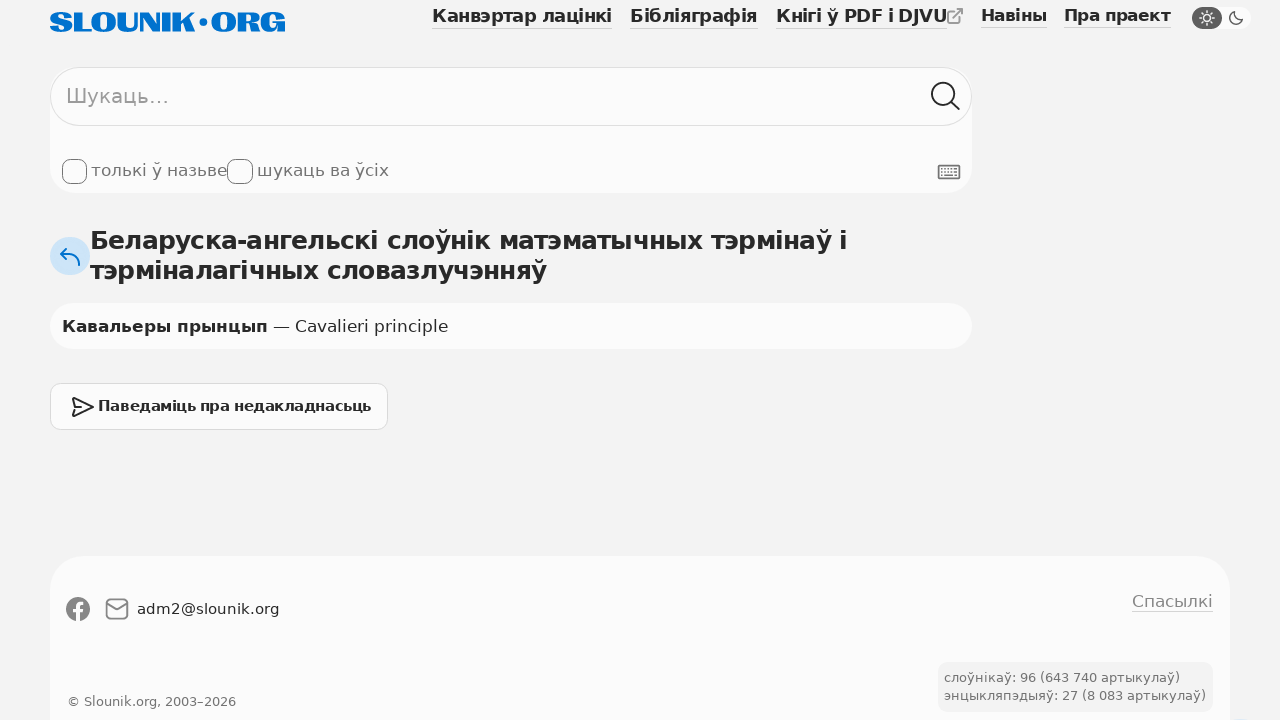

--- FILE ---
content_type: application/x-javascript
request_url: https://slounik.org/assets/js/main.js?v=1659615274
body_size: 151
content:
$(function() {
    "use strict";
    let lastScrollTop = 0, deltaScroll = 50, isOpenMenu = false;
    const header = $("header"), scrollTopTrigger = $(".scroll-top"), pageOverlay = $(".page-overlay"), menu = $(".header-menu"), headerTrigger = $(".header-trigger-icon"), headerDesktopViewBreakpoint = 834, scrollTopOffsetValue = 300;
    $(window).scroll(function() {
        var nowScrollTop = $(this).scrollTop();
        if (Math.abs(lastScrollTop - nowScrollTop) >= deltaScroll) {
            if (nowScrollTop > lastScrollTop) {
                header.addClass("up");
                $("body").removeClass("header-visible");
            } else {
                header.removeClass("up");
                $("body").addClass("header-visible");
            }
            lastScrollTop = nowScrollTop;
        }
        if (nowScrollTop > scrollTopOffsetValue) {
            scrollTopTrigger.removeClass("down");
        } else {
            scrollTopTrigger.addClass("down");
        }
    });
    function mainMenuOpen() {
        $(header).addClass("open");
        $(menu).addClass("open");
        $(headerTrigger).addClass("open");
        $("body").addClass("overlayed");
        $(".page-overlay").bind("click", function() {
            mainMenuClose();
        });
    }
    function mainMenuClose() {
        $(header).removeClass("open");
        $(menu).removeClass("open");
        $(headerTrigger).removeClass("open");
        $("body").removeClass("overlayed");
        isOpenMenu = false;
    }
    $(".jsHeaderMenuTrigger").on("click", function(event) {
        event.preventDefault();
        isOpenMenu = !isOpenMenu;
        if (isOpenMenu == true) {
            mainMenuOpen();
        } else {
            mainMenuClose();
        }
    });
    $(document).on("click", ".smoothScroll", function() {
        scrollTo("top");
    });
    function scrollTo(selector) {
        const destination = $("#" + selector);
        $("html,body").animate({
            scrollTop: destination.offset().top
        }, 300);
    }
});

--- FILE ---
content_type: text/plain
request_url: https://www.google-analytics.com/j/collect?v=1&_v=j102&a=764666840&t=pageview&_s=1&dl=https%3A%2F%2Fslounik.org%2F907.html&ul=en-us%40posix&dt=%D0%9A%D0%B0%D0%B2%D0%B0%D0%BB%D1%8C%D0%B5%D1%80%D1%8B%20%D0%BF%D1%80%D1%8B%D0%BD%D1%86%D1%8B%D0%BF%20%C2%B7%20Slounik.org&sr=1280x720&vp=1280x720&_u=IEBAAEABAAAAACAAI~&jid=1331862575&gjid=1255497040&cid=1021871386.1769052618&tid=UA-4547174-2&_gid=2100612330.1769052618&_r=1&_slc=1&z=335177584
body_size: -449
content:
2,cG-29KGDL2JB8